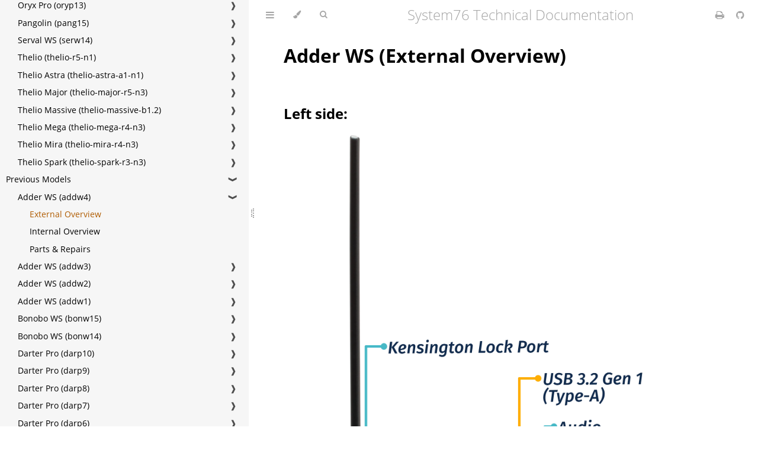

--- FILE ---
content_type: text/html; charset=utf-8
request_url: https://tech-docs.system76.com/models/addw4/external-overview.html
body_size: 3445
content:
<!DOCTYPE HTML>
<html lang="en" class="light sidebar-visible" dir="ltr">
    <head>
        <!-- Book generated using mdBook -->
        <meta charset="UTF-8">
        <title>External Overview - System76 Technical Documentation</title>


        <!-- Custom HTML head -->

        <meta name="description" content="">
        <meta name="viewport" content="width=device-width, initial-scale=1">
        <meta name="theme-color" content="#ffffff">

        <link rel="shortcut icon" href="../../favicon.png">
        <link rel="stylesheet" href="../../css/variables.css">
        <link rel="stylesheet" href="../../css/general.css">
        <link rel="stylesheet" href="../../css/chrome.css">
        <link rel="stylesheet" href="../../css/print.css" media="print">

        <!-- Fonts -->
        <link rel="stylesheet" href="../../FontAwesome/css/font-awesome.css">
        <link rel="stylesheet" href="../../fonts/fonts.css">

        <!-- Highlight.js Stylesheets -->
        <link rel="stylesheet" id="highlight-css" href="../../highlight.css">
        <link rel="stylesheet" id="tomorrow-night-css" href="../../tomorrow-night.css">
        <link rel="stylesheet" id="ayu-highlight-css" href="../../ayu-highlight.css">

        <!-- Custom theme stylesheets -->
        <link rel="stylesheet" href="../../theme/variables.css">


        <!-- Provide site root and default themes to javascript -->
        <script>
            const path_to_root = "../../";
            const default_light_theme = "light";
            const default_dark_theme = "navy";
            window.path_to_searchindex_js = "../../searchindex.js";
        </script>
        <!-- Start loading toc.js asap -->
        <script src="../../toc.js"></script>
    </head>
    <body>
    <div id="mdbook-help-container">
        <div id="mdbook-help-popup">
            <h2 class="mdbook-help-title">Keyboard shortcuts</h2>
            <div>
                <p>Press <kbd>←</kbd> or <kbd>→</kbd> to navigate between chapters</p>
                <p>Press <kbd>S</kbd> or <kbd>/</kbd> to search in the book</p>
                <p>Press <kbd>?</kbd> to show this help</p>
                <p>Press <kbd>Esc</kbd> to hide this help</p>
            </div>
        </div>
    </div>
    <div id="body-container">
        <!-- Work around some values being stored in localStorage wrapped in quotes -->
        <script>
            try {
                let theme = localStorage.getItem('mdbook-theme');
                let sidebar = localStorage.getItem('mdbook-sidebar');

                if (theme.startsWith('"') && theme.endsWith('"')) {
                    localStorage.setItem('mdbook-theme', theme.slice(1, theme.length - 1));
                }

                if (sidebar.startsWith('"') && sidebar.endsWith('"')) {
                    localStorage.setItem('mdbook-sidebar', sidebar.slice(1, sidebar.length - 1));
                }
            } catch (e) { }
        </script>

        <!-- Set the theme before any content is loaded, prevents flash -->
        <script>
            const default_theme = window.matchMedia("(prefers-color-scheme: dark)").matches ? default_dark_theme : default_light_theme;
            let theme;
            try { theme = localStorage.getItem('mdbook-theme'); } catch(e) { }
            if (theme === null || theme === undefined) { theme = default_theme; }
            const html = document.documentElement;
            html.classList.remove('light')
            html.classList.add(theme);
            html.classList.add("js");
        </script>

        <input type="checkbox" id="sidebar-toggle-anchor" class="hidden">

        <!-- Hide / unhide sidebar before it is displayed -->
        <script>
            let sidebar = null;
            const sidebar_toggle = document.getElementById("sidebar-toggle-anchor");
            if (document.body.clientWidth >= 1080) {
                try { sidebar = localStorage.getItem('mdbook-sidebar'); } catch(e) { }
                sidebar = sidebar || 'visible';
            } else {
                sidebar = 'hidden';
                sidebar_toggle.checked = false;
            }
            if (sidebar === 'visible') {
                sidebar_toggle.checked = true;
            } else {
                html.classList.remove('sidebar-visible');
            }
        </script>

        <nav id="sidebar" class="sidebar" aria-label="Table of contents">
            <!-- populated by js -->
            <mdbook-sidebar-scrollbox class="sidebar-scrollbox"></mdbook-sidebar-scrollbox>
            <noscript>
                <iframe class="sidebar-iframe-outer" src="../../toc.html"></iframe>
            </noscript>
            <div id="sidebar-resize-handle" class="sidebar-resize-handle">
                <div class="sidebar-resize-indicator"></div>
            </div>
        </nav>

        <div id="page-wrapper" class="page-wrapper">

            <div class="page">
                <div id="menu-bar-hover-placeholder"></div>
                <div id="menu-bar" class="menu-bar sticky">
                    <div class="left-buttons">
                        <label id="sidebar-toggle" class="icon-button" for="sidebar-toggle-anchor" title="Toggle Table of Contents" aria-label="Toggle Table of Contents" aria-controls="sidebar">
                            <i class="fa fa-bars"></i>
                        </label>
                        <button id="theme-toggle" class="icon-button" type="button" title="Change theme" aria-label="Change theme" aria-haspopup="true" aria-expanded="false" aria-controls="theme-list">
                            <i class="fa fa-paint-brush"></i>
                        </button>
                        <ul id="theme-list" class="theme-popup" aria-label="Themes" role="menu">
                            <li role="none"><button role="menuitem" class="theme" id="default_theme">Auto</button></li>
                            <li role="none"><button role="menuitem" class="theme" id="light">Light</button></li>
                            <li role="none"><button role="menuitem" class="theme" id="rust">Rust</button></li>
                            <li role="none"><button role="menuitem" class="theme" id="coal">Coal</button></li>
                            <li role="none"><button role="menuitem" class="theme" id="navy">Navy</button></li>
                            <li role="none"><button role="menuitem" class="theme" id="ayu">Ayu</button></li>
                        </ul>
                        <button id="search-toggle" class="icon-button" type="button" title="Search (`/`)" aria-label="Toggle Searchbar" aria-expanded="false" aria-keyshortcuts="/ s" aria-controls="searchbar">
                            <i class="fa fa-search"></i>
                        </button>
                    </div>

                    <h1 class="menu-title">System76 Technical Documentation</h1>

                    <div class="right-buttons">
                        <a href="../../print.html" title="Print this book" aria-label="Print this book">
                            <i id="print-button" class="fa fa-print"></i>
                        </a>
                        <a href="https://github.com/system76/tech-docs" title="Git repository" aria-label="Git repository">
                            <i id="git-repository-button" class="fa fa-github"></i>
                        </a>

                    </div>
                </div>

                <div id="search-wrapper" class="hidden">
                    <form id="searchbar-outer" class="searchbar-outer">
                        <div class="search-wrapper">
                            <input type="search" id="searchbar" name="searchbar" placeholder="Search this book ..." aria-controls="searchresults-outer" aria-describedby="searchresults-header">
                            <div class="spinner-wrapper">
                                <i class="fa fa-spinner fa-spin"></i>
                            </div>
                        </div>
                    </form>
                    <div id="searchresults-outer" class="searchresults-outer hidden">
                        <div id="searchresults-header" class="searchresults-header"></div>
                        <ul id="searchresults">
                        </ul>
                    </div>
                </div>

                <!-- Apply ARIA attributes after the sidebar and the sidebar toggle button are added to the DOM -->
                <script>
                    document.getElementById('sidebar-toggle').setAttribute('aria-expanded', sidebar === 'visible');
                    document.getElementById('sidebar').setAttribute('aria-hidden', sidebar !== 'visible');
                    Array.from(document.querySelectorAll('#sidebar a')).forEach(function(link) {
                        link.setAttribute('tabIndex', sidebar === 'visible' ? 0 : -1);
                    });
                </script>

                <div id="content" class="content">
                    <main>
                        <h1 id="adder-ws-external-overview"><a class="header" href="#adder-ws-external-overview">Adder WS (External Overview)</a></h1>
<h2 id="left-side"><a class="header" href="#left-side">Left side:</a></h2>
<p><img src="./img/ports-left.webp" alt="Left Ports" /></p>
<h2 id="right-side"><a class="header" href="#right-side">Right side:</a></h2>
<p><img src="./img/ports-right.webp" alt="Right Ports" /></p>
<h2 id="front-side"><a class="header" href="#front-side">Front side:</a></h2>
<p><img src="./img/ports-front.webp" alt="Front Ports" /></p>
<h2 id="back-side"><a class="header" href="#back-side">Back side:</a></h2>
<p><img src="./img/ports-back.webp" alt="Back Ports" /></p>
<h2 id="keyboard--touchpad"><a class="header" href="#keyboard--touchpad">Keyboard &amp; touchpad:</a></h2>
<p><img src="./img/keyboard-touchpad.webp" alt="Keyboard &amp; Touchpad" /></p>
<h2 id="lid"><a class="header" href="#lid">Lid:</a></h2>
<p><img src="./img/lid.webp" alt="Lid" /></p>
<h2 id="materials"><a class="header" href="#materials">Materials:</a></h2>
<div class="table-wrapper"><table><thead><tr><th>Part</th><th>Material</th><th>Part Number</th></tr></thead><tbody>
<tr><td>LCD back cover (lid)</td><td>Plastic</td><td>6-39-V3501-022</td></tr>
<tr><td>LCD front cover (bezel)</td><td>Plastic</td><td>6-39-V3501-012</td></tr>
<tr><td>Top case (palm rests/port covers)</td><td>Plastic</td><td>6-39-V3552-S12</td></tr>
<tr><td>Bottom panel</td><td>Plastic</td><td>6-39-V3503-012</td></tr>
</tbody></table>
</div>
<h2 id="led-indicators"><a class="header" href="#led-indicators">LED indicators</a></h2>
<p>The Adder WS has the following LED indicators:</p>
<div class="table-wrapper"><table><thead><tr><th>Icon</th><th>Color</th><th>Description</th></tr></thead><tbody>
<tr><td><img src="./img/led-power.png" alt="Power LED" /></td><td>Orange</td><td>Powered off, DC power plugged in</td></tr>
<tr><td></td><td>Green</td><td>Powered on</td></tr>
<tr><td></td><td>Blinking green</td><td>Sleeping (suspended)</td></tr>
<tr><td><img src="./img/led-battery.png" alt="Battery LED" /></td><td>Orange</td><td>Battery charging</td></tr>
<tr><td></td><td>Green</td><td>Battery fully charged</td></tr>
<tr><td></td><td>Blinking orange</td><td>Battery critically low</td></tr>
<tr><td><img src="./img/led-storage.png" alt="Storage LED" /></td><td>Green</td><td>Storage drive activity</td></tr>
</tbody></table>
</div>
<h2 id="keyboard-shortcuts"><a class="header" href="#keyboard-shortcuts">Keyboard Shortcuts</a></h2>
<p>The Adder WS has the following actions available using the Fn and Function keys:</p>
<div class="table-wrapper"><table><thead><tr><th>Key</th><th>Shortcut</th><th>Action</th></tr></thead><tbody>
<tr><td><img src="./img/fn-f1.png" alt="Fn-F1" /></td><td>Fn+F1</td><td>Toggle trackpad</td></tr>
<tr><td><img src="./img/fn-f2.png" alt="Fn-F2" /></td><td>Fn+F2</td><td>Mute/unmute microphone</td></tr>
<tr><td><img src="./img/fn-f3.png" alt="Fn-F3" /></td><td>Fn+F3</td><td>Mute/unmute speakers</td></tr>
<tr><td><img src="./img/fn-f5.png" alt="Fn-F5" /></td><td>Fn+F5</td><td>Volume down</td></tr>
<tr><td><img src="./img/fn-f6.png" alt="Fn-F6" /></td><td>Fn+F6</td><td>Volume up</td></tr>
<tr><td><img src="./img/fn-f7.png" alt="Fn-F7" /></td><td>Fn+F7</td><td>Toggle displays</td></tr>
<tr><td><img src="./img/fn-f8.png" alt="Fn-F8" /></td><td>Fn+F8</td><td>Screen brightness down</td></tr>
<tr><td><img src="./img/fn-f9.png" alt="Fn-F9" /></td><td>Fn+F9</td><td>Screen brightness up</td></tr>
<tr><td><img src="./img/fn-f10.png" alt="Fn-F10" /></td><td>Fn+F10</td><td>Toggle webcam</td></tr>
<tr><td><img src="./img/fn-f11.png" alt="Fn-F11" /></td><td>Fn+F11</td><td>Toggle airplane mode</td></tr>
<tr><td><img src="./img/fn-f12.png" alt="Fn-F12" /></td><td>Fn+F12</td><td>Suspend</td></tr>
<tr><td><img src="./img/fn-dia.jpg" alt="Fn-F12" /></td><td>Fn+`</td><td>Play/Pause</td></tr>
<tr><td><img src="./img/fn-star.png" alt="Fn-*" /></td><td>Fn+*</td><td>Toggle keyboard backlight</td></tr>
<tr><td><img src="./img/fn-slash.png" alt="Fn-/" /></td><td>Fn+/</td><td>Cycle keyboard color</td></tr>
<tr><td><img src="./img/fn-minus.png" alt="Fn--" /></td><td>Fn+-</td><td>Decrease keyboard brightness</td></tr>
<tr><td><img src="./img/fn-plus.png" alt="Fn-+" /></td><td>Fn++</td><td>Increase keyboard brightness</td></tr>
<tr><td>1</td><td>Fn+1</td><td>Toggle fan between max/automatic</td></tr>
</tbody></table>
</div>
                    </main>

                    <nav class="nav-wrapper" aria-label="Page navigation">
                        <!-- Mobile navigation buttons -->
                            <a rel="prev" href="../../models/addw4/README.html" class="mobile-nav-chapters previous" title="Previous chapter" aria-label="Previous chapter" aria-keyshortcuts="Left">
                                <i class="fa fa-angle-left"></i>
                            </a>

                            <a rel="next prefetch" href="../../models/addw4/internal-overview.html" class="mobile-nav-chapters next" title="Next chapter" aria-label="Next chapter" aria-keyshortcuts="Right">
                                <i class="fa fa-angle-right"></i>
                            </a>

                        <div style="clear: both"></div>
                    </nav>
                </div>
            </div>

            <nav class="nav-wide-wrapper" aria-label="Page navigation">
                    <a rel="prev" href="../../models/addw4/README.html" class="nav-chapters previous" title="Previous chapter" aria-label="Previous chapter" aria-keyshortcuts="Left">
                        <i class="fa fa-angle-left"></i>
                    </a>

                    <a rel="next prefetch" href="../../models/addw4/internal-overview.html" class="nav-chapters next" title="Next chapter" aria-label="Next chapter" aria-keyshortcuts="Right">
                        <i class="fa fa-angle-right"></i>
                    </a>
            </nav>

        </div>




        <script>
            window.playground_copyable = true;
        </script>


        <script src="../../elasticlunr.min.js"></script>
        <script src="../../mark.min.js"></script>
        <script src="../../searcher.js"></script>

        <script src="../../clipboard.min.js"></script>
        <script src="../../highlight.js"></script>
        <script src="../../book.js"></script>

        <!-- Custom JS scripts -->



    </div>
    </body>
</html>


--- FILE ---
content_type: text/css; charset=utf-8
request_url: https://tech-docs.system76.com/theme/variables.css
body_size: -348
content:
:root {
    --sidebar-width: 420px;
}

.light {
    --sidebar-bg: #f6f6f6;

    --sidebar-active: #af5c02;

    --scrollbar: #a6a6a6;

    --icons: #a6a6a6;
    --icons-hover: #404040;

    --links: #af5c02;
}

@media (prefers-color-scheme: dark) {
    .light.no-js {
      --sidebar-active: #faa41a;

      --links: #faa41a;
    }
}


--- FILE ---
content_type: application/javascript; charset=utf-8
request_url: https://tech-docs.system76.com/toc.js
body_size: 3166
content:
// Populate the sidebar
//
// This is a script, and not included directly in the page, to control the total size of the book.
// The TOC contains an entry for each page, so if each page includes a copy of the TOC,
// the total size of the page becomes O(n**2).
class MDBookSidebarScrollbox extends HTMLElement {
    constructor() {
        super();
    }
    connectedCallback() {
        this.innerHTML = '<ol class="chapter"><li class="chapter-item expanded "><a href="README.html">Current Models</a><a class="toggle"><div>❱</div></a></li><li><ol class="section"><li class="chapter-item "><a href="models/addw5/README.html">Adder WS (addw5)</a><a class="toggle"><div>❱</div></a></li><li><ol class="section"><li class="chapter-item "><a href="models/addw5/external-overview.html">External Overview</a></li><li class="chapter-item "><a href="models/addw5/internal-overview.html">Internal Overview</a></li><li class="chapter-item "><a href="models/addw5/repairs.html">Parts &amp; Repairs</a></li></ol></li><li class="chapter-item "><a href="models/bonw16/README.html">Bonobo WS (bonw16)</a><a class="toggle"><div>❱</div></a></li><li><ol class="section"><li class="chapter-item "><a href="models/bonw16/external-overview.html">External Overview</a></li><li class="chapter-item "><a href="models/bonw16/internal-overview.html">Internal Overview</a></li><li class="chapter-item "><a href="models/bonw16/repairs.html">Parts &amp; Repairs</a></li></ol></li><li class="chapter-item "><a href="models/darp11/README.html">Darter Pro (darp11)</a><a class="toggle"><div>❱</div></a></li><li><ol class="section"><li class="chapter-item "><a href="models/darp11/external-overview.html">External Overview</a></li><li class="chapter-item "><a href="models/darp11/internal-overview.html">Internal Overview</a></li><li class="chapter-item "><a href="models/darp11/repairs.html">Parts &amp; Repairs</a></li></ol></li><li class="chapter-item "><a href="models/elan1-r3/README.html">Eland 1U (elan1-r3)</a></li><li class="chapter-item "><a href="models/elap2-r3/README.html">Eland Pro 2U (elap2-r3)</a></li><li class="chapter-item "><a href="models/galp7/README.html">Galago Pro (galp7)</a><a class="toggle"><div>❱</div></a></li><li><ol class="section"><li class="chapter-item "><a href="models/galp7/external-overview.html">External Overview</a></li><li class="chapter-item "><a href="models/galp7/internal-overview.html">Internal Overview</a></li><li class="chapter-item "><a href="models/galp7/repairs.html">Parts &amp; Repairs</a></li></ol></li><li class="chapter-item "><a href="models/gaze20/README.html">Gazelle (gaze20)</a><a class="toggle"><div>❱</div></a></li><li><ol class="section"><li class="chapter-item "><a href="models/gaze20/external-overview.html">External Overview</a></li><li class="chapter-item "><a href="models/gaze20/internal-overview.html">Internal Overview</a></li><li class="chapter-item "><a href="models/gaze20/repairs.html">Parts &amp; Repairs</a></li></ol></li><li class="chapter-item "><a href="models/ibep2-b1/README.html">Ibex Pro 2U (ibep2-b1)</a></li><li class="chapter-item "><a href="models/ibep2-r1/README.html">Ibex Pro 2U (ibep2-r1)</a></li><li class="chapter-item "><a href="models/jacp1-b2/README.html">Jackal Pro 1U (jacp1-b2)</a></li><li class="chapter-item "><a href="models/jacp2-b2/README.html">Jackal Pro 2U (jacp2-b2)</a></li><li class="chapter-item "><a href="models/kudu6/README.html">Kudu (kudu6)</a><a class="toggle"><div>❱</div></a></li><li><ol class="section"><li class="chapter-item "><a href="models/kudu6/external-overview.html">External Overview</a></li><li class="chapter-item "><a href="models/kudu6/internal-overview.html">Internal Overview</a></li><li class="chapter-item "><a href="models/kudu6/repairs.html">Parts &amp; Repairs</a></li></ol></li><li class="chapter-item "><a href="models/launch_3/README.html">Launch (launch_3)</a><a class="toggle"><div>❱</div></a></li><li><ol class="section"><li class="chapter-item "><a href="models/launch_3/external-overview.html">External Overview</a></li><li class="chapter-item "><a href="models/launch_3/repairs.html">Customization &amp; Repairs</a></li></ol></li><li class="chapter-item "><a href="models/launch_heavy_3/README.html">Launch Heavy (launch_heavy_3)</a><a class="toggle"><div>❱</div></a></li><li><ol class="section"><li class="chapter-item "><a href="models/launch_heavy_3/external-overview.html">External Overview</a></li><li class="chapter-item "><a href="models/launch_heavy_3/repairs.html">Customization &amp; Repairs</a></li></ol></li><li class="chapter-item "><a href="models/launch_lite_1/README.html">Launch Lite (launch_lite_1)</a><a class="toggle"><div>❱</div></a></li><li><ol class="section"><li class="chapter-item "><a href="models/launch_lite_1/external-overview.html">External Overview</a></li><li class="chapter-item "><a href="models/launch_lite_1/repairs.html">Customization &amp; Repairs</a></li></ol></li><li class="chapter-item "><a href="models/lemp13/README.html">Lemur Pro (lemp13)</a><a class="toggle"><div>❱</div></a></li><li><ol class="section"><li class="chapter-item "><a href="models/lemp13/external-overview.html">External Overview</a></li><li class="chapter-item "><a href="models/lemp13/internal-overview.html">Internal Overview</a></li><li class="chapter-item "><a href="models/lemp13/repairs.html">Parts &amp; Repairs</a></li></ol></li><li class="chapter-item "><a href="models/meer10/README.html">Meerkat (meer10)</a><a class="toggle"><div>❱</div></a></li><li><ol class="section"><li class="chapter-item "><a href="models/meer10/repairs.html">Parts &amp; Repairs</a></li></ol></li><li class="chapter-item "><a href="models/nebula19-1/README.html">nebula19 (nebula19-1)</a><a class="toggle"><div>❱</div></a></li><li><ol class="section"><li class="chapter-item "><a href="models/nebula19-1/external-overview.html">External Overview</a></li><li class="chapter-item "><a href="models/nebula19-1/assembly.html">Parts &amp; Assembly</a></li></ol></li><li class="chapter-item "><a href="models/nebula40-3/README.html">nebula40 (nebula40-3)</a><a class="toggle"><div>❱</div></a></li><li><ol class="section"><li class="chapter-item "><a href="models/nebula40-3/external-overview.html">External Overview</a></li><li class="chapter-item "><a href="models/nebula40-3/assembly.html">Parts &amp; Assembly</a></li></ol></li><li class="chapter-item "><a href="models/nebula49-1/README.html">nebula49 (nebula49-1)</a><a class="toggle"><div>❱</div></a></li><li><ol class="section"><li class="chapter-item "><a href="models/nebula49-1/external-overview.html">External Overview</a></li><li class="chapter-item "><a href="models/nebula49-1/assembly.html">Parts &amp; Assembly</a></li></ol></li><li class="chapter-item "><a href="models/oryp13/README.html">Oryx Pro (oryp13)</a><a class="toggle"><div>❱</div></a></li><li><ol class="section"><li class="chapter-item "><a href="models/oryp13/external-overview.html">External Overview</a></li><li class="chapter-item "><a href="models/oryp13/internal-overview.html">Internal Overview</a></li><li class="chapter-item "><a href="models/oryp13/repairs.html">Parts &amp; Repairs</a></li></ol></li><li class="chapter-item "><a href="models/pang15/README.html">Pangolin (pang15)</a><a class="toggle"><div>❱</div></a></li><li><ol class="section"><li class="chapter-item "><a href="models/pang15/external-overview.html">External Overview</a></li><li class="chapter-item "><a href="models/pang15/internal-overview.html">Internal Overview</a></li><li class="chapter-item "><a href="models/pang15/repairs.html">Parts &amp; Repairs</a></li></ol></li><li class="chapter-item "><a href="models/serw14/README.html">Serval WS (serw14)</a><a class="toggle"><div>❱</div></a></li><li><ol class="section"><li class="chapter-item "><a href="models/serw14/external-overview.html">External Overview</a></li><li class="chapter-item "><a href="models/serw14/internal-overview.html">Internal Overview</a></li><li class="chapter-item "><a href="models/serw14/repairs.html">Parts &amp; Repairs</a></li></ol></li><li class="chapter-item "><a href="models/thelio-r5-n1/README.html">Thelio (thelio-r5-n1)</a><a class="toggle"><div>❱</div></a></li><li><ol class="section"><li class="chapter-item "><a href="models/thelio-r5-n1/repairs.html">Parts &amp; Repairs</a></li></ol></li><li class="chapter-item "><a href="models/thelio-astra-a1-n1/README.html">Thelio Astra (thelio-astra-a1-n1)</a><a class="toggle"><div>❱</div></a></li><li><ol class="section"><li class="chapter-item "><a href="models/thelio-astra-a1-n1/external-overview.html">External Overview</a></li><li class="chapter-item "><a href="models/thelio-astra-a1-n1/internal-overview.html">Internal Overview</a></li><li class="chapter-item "><a href="models/thelio-astra-a1-n1/repairs.html">Parts &amp; Repairs</a></li><li class="chapter-item "><a href="models/thelio-astra-a1-n1/ubuntu-24.04.html">Ubuntu 24.04 LTS Setup</a></li><li class="chapter-item "><a href="models/thelio-astra-a1-n1/ubuntu-20.04.html">Ubuntu 20.04 LTS Setup</a></li></ol></li><li class="chapter-item "><a href="models/thelio-major-r5-n3/README.html">Thelio Major (thelio-major-r5-n3)</a><a class="toggle"><div>❱</div></a></li><li><ol class="section"><li class="chapter-item "><a href="models/thelio-major-r5-n3/external-overview.html">External Overview</a></li><li class="chapter-item "><a href="models/thelio-major-r5-n3/internal-overview.html">Internal Overview</a></li><li class="chapter-item "><a href="models/thelio-major-r5-n3/repairs.html">Parts &amp; Repairs</a></li></ol></li><li class="chapter-item "><a href="models/thelio-massive-b1.2/README.html">Thelio Massive (thelio-massive-b1.2)</a><a class="toggle"><div>❱</div></a></li><li><ol class="section"><li class="chapter-item "><a href="models/thelio-massive-b1.2/external-overview.html">External Overview</a></li><li class="chapter-item "><a href="models/thelio-massive-b1.2/internal-overview.html">Internal Overview</a></li><li class="chapter-item "><a href="models/thelio-massive-b1.2/repairs.html">Parts &amp; Repairs</a></li></ol></li><li class="chapter-item "><a href="models/thelio-mega-r4-n3/README.html">Thelio Mega (thelio-mega-r4-n3)</a><a class="toggle"><div>❱</div></a></li><li><ol class="section"><li class="chapter-item "><a href="models/thelio-mega-r4-n3/external-overview.html">External Overview</a></li><li class="chapter-item "><a href="models/thelio-mega-r4-n3/internal-overview.html">Internal Overview</a></li><li class="chapter-item "><a href="models/thelio-mega-r4-n3/repairs.html">Parts &amp; Repairs</a></li></ol></li><li class="chapter-item "><a href="models/thelio-mira-r4-n3/README.html">Thelio Mira (thelio-mira-r4-n3)</a><a class="toggle"><div>❱</div></a></li><li><ol class="section"><li class="chapter-item "><a href="models/thelio-mira-r4-n3/repairs.html">Parts &amp; Repairs</a></li></ol></li><li class="chapter-item "><a href="models/thelio-spark-r3-n3/README.html">Thelio Spark (thelio-spark-r3-n3)</a><a class="toggle"><div>❱</div></a></li><li><ol class="section"><li class="chapter-item "><a href="models/thelio-spark-r3-n3/repairs.html">Parts &amp; Repairs</a></li></ol></li></ol></li><li class="chapter-item expanded "><a href="archive.html">Previous Models</a><a class="toggle"><div>❱</div></a></li><li><ol class="section"><li class="chapter-item "><a href="models/addw4/README.html">Adder WS (addw4)</a><a class="toggle"><div>❱</div></a></li><li><ol class="section"><li class="chapter-item "><a href="models/addw4/external-overview.html">External Overview</a></li><li class="chapter-item "><a href="models/addw4/internal-overview.html">Internal Overview</a></li><li class="chapter-item "><a href="models/addw4/repairs.html">Parts &amp; Repairs</a></li></ol></li><li class="chapter-item "><a href="models/addw3/README.html">Adder WS (addw3)</a><a class="toggle"><div>❱</div></a></li><li><ol class="section"><li class="chapter-item "><a href="models/addw3/external-overview.html">External Overview</a></li><li class="chapter-item "><a href="models/addw3/internal-overview.html">Internal Overview</a></li><li class="chapter-item "><a href="models/addw3/repairs.html">Parts &amp; Repairs</a></li></ol></li><li class="chapter-item "><a href="models/addw2/README.html">Adder WS (addw2)</a><a class="toggle"><div>❱</div></a></li><li><ol class="section"><li class="chapter-item "><a href="models/addw2/external-overview.html">External Overview</a></li><li class="chapter-item "><a href="models/addw2/internal-overview.html">Internal Overview</a></li><li class="chapter-item "><a href="models/addw2/repairs.html">Parts &amp; Repairs</a></li></ol></li><li class="chapter-item "><a href="models/addw1/README.html">Adder WS (addw1)</a><a class="toggle"><div>❱</div></a></li><li><ol class="section"><li class="chapter-item "><a href="models/addw1/external-overview.html">External Overview</a></li><li class="chapter-item "><a href="models/addw1/internal-overview.html">Internal Overview</a></li><li class="chapter-item "><a href="models/addw1/repairs.html">Parts &amp; Repairs</a></li><li class="chapter-item "><a href="models/addw1/setup-specs.html">UEFI Setup &amp; Specs</a></li></ol></li><li class="chapter-item "><a href="models/bonw15/README.html">Bonobo WS (bonw15)</a><a class="toggle"><div>❱</div></a></li><li><ol class="section"><li class="chapter-item "><a href="models/bonw15/external-overview.html">External Overview</a></li><li class="chapter-item "><a href="models/bonw15/internal-overview.html">Internal Overview</a></li><li class="chapter-item "><a href="models/bonw15/repairs.html">Parts &amp; Repairs</a></li></ol></li><li class="chapter-item "><a href="models/bonw14/README.html">Bonobo WS (bonw14)</a><a class="toggle"><div>❱</div></a></li><li><ol class="section"><li class="chapter-item "><a href="models/bonw14/external-overview.html">External Overview</a></li><li class="chapter-item "><a href="models/bonw14/internal-overview.html">Internal Overview</a></li><li class="chapter-item "><a href="models/bonw14/repairs.html">Parts &amp; Repairs</a></li></ol></li><li class="chapter-item "><a href="models/darp10/README.html">Darter Pro (darp10)</a><a class="toggle"><div>❱</div></a></li><li><ol class="section"><li class="chapter-item "><a href="models/darp10/external-overview.html">External Overview</a></li><li class="chapter-item "><a href="models/darp10/internal-overview.html">Internal Overview</a></li><li class="chapter-item "><a href="models/darp10/repairs.html">Parts &amp; Repairs</a></li></ol></li><li class="chapter-item "><a href="models/darp9/README.html">Darter Pro (darp9)</a><a class="toggle"><div>❱</div></a></li><li><ol class="section"><li class="chapter-item "><a href="models/darp9/external-overview.html">External Overview</a></li><li class="chapter-item "><a href="models/darp9/internal-overview.html">Internal Overview</a></li><li class="chapter-item "><a href="models/darp9/repairs.html">Parts &amp; Repairs</a></li></ol></li><li class="chapter-item "><a href="models/darp8/README.html">Darter Pro (darp8)</a><a class="toggle"><div>❱</div></a></li><li><ol class="section"><li class="chapter-item "><a href="models/darp8/external-overview.html">External Overview</a></li><li class="chapter-item "><a href="models/darp8/internal-overview.html">Internal Overview</a></li><li class="chapter-item "><a href="models/darp8/repairs.html">Parts &amp; Repairs</a></li></ol></li><li class="chapter-item "><a href="models/darp7/README.html">Darter Pro (darp7)</a><a class="toggle"><div>❱</div></a></li><li><ol class="section"><li class="chapter-item "><a href="models/darp7/external-overview.html">External Overview</a></li><li class="chapter-item "><a href="models/darp7/internal-overview.html">Internal Overview</a></li><li class="chapter-item "><a href="models/darp7/repairs.html">Parts &amp; Repairs</a></li></ol></li><li class="chapter-item "><a href="models/darp6/README.html">Darter Pro (darp6)</a><a class="toggle"><div>❱</div></a></li><li><ol class="section"><li class="chapter-item "><a href="models/darp6/external-overview.html">External Overview</a></li><li class="chapter-item "><a href="models/darp6/internal-overview.html">Internal Overview</a></li><li class="chapter-item "><a href="models/darp6/repairs.html">Parts &amp; Repairs</a></li></ol></li><li class="chapter-item "><a href="models/elan1-r2/README.html">Eland 1U (elan1-r2)</a></li><li class="chapter-item "><a href="models/elan1-r1/README.html">Eland 1U (elan1-r1)</a></li><li class="chapter-item "><a href="models/elap1-r2/README.html">Eland Pro 1U (elap1-r2)</a></li><li class="chapter-item "><a href="models/elap1-r1/README.html">Eland Pro 1U (elap1-r1)</a></li><li class="chapter-item "><a href="models/elap2-r2/README.html">Eland Pro 2U (elap2-r2)</a></li><li class="chapter-item "><a href="models/elap2-r1/README.html">Eland Pro 2U (elap2-r1)</a></li><li class="chapter-item "><a href="models/galp6/README.html">Galago Pro (galp6)</a><a class="toggle"><div>❱</div></a></li><li><ol class="section"><li class="chapter-item "><a href="models/galp6/external-overview.html">External Overview</a></li><li class="chapter-item "><a href="models/galp6/internal-overview.html">Internal Overview</a></li><li class="chapter-item "><a href="models/galp6/repairs.html">Parts &amp; Repairs</a></li></ol></li><li class="chapter-item "><a href="models/galp5/README.html">Galago Pro (galp5)</a><a class="toggle"><div>❱</div></a></li><li><ol class="section"><li class="chapter-item "><a href="models/galp5/external-overview.html">External Overview</a></li><li class="chapter-item "><a href="models/galp5/internal-overview.html">Internal Overview</a></li><li class="chapter-item "><a href="models/galp5/repairs.html">Parts &amp; Repairs</a></li></ol></li><li class="chapter-item "><a href="models/galp4/README.html">Galago Pro (galp4)</a><a class="toggle"><div>❱</div></a></li><li><ol class="section"><li class="chapter-item "><a href="models/galp4/external-overview.html">External Overview</a></li><li class="chapter-item "><a href="models/galp4/internal-overview.html">Internal Overview</a></li><li class="chapter-item "><a href="models/galp4/repairs.html">Parts &amp; Repairs</a></li></ol></li><li class="chapter-item "><a href="models/gaze18/README.html">Gazelle (gaze18)</a><a class="toggle"><div>❱</div></a></li><li><ol class="section"><li class="chapter-item "><a href="models/gaze18/external-overview.html">External Overview</a></li><li class="chapter-item "><a href="models/gaze18/internal-overview.html">Internal Overview</a></li><li class="chapter-item "><a href="models/gaze18/repairs.html">Parts &amp; Repairs</a></li></ol></li><li class="chapter-item "><a href="models/gaze17/README.html">Gazelle (gaze17)</a><a class="toggle"><div>❱</div></a></li><li><ol class="section"><li class="chapter-item "><a href="models/gaze17/external-overview.html">External Overview</a></li><li class="chapter-item "><a href="models/gaze17/internal-overview.html">Internal Overview</a></li><li class="chapter-item "><a href="models/gaze17/repairs.html">Parts &amp; Repairs</a></li></ol></li><li class="chapter-item "><a href="models/gaze16/README.html">Gazelle (gaze16)</a><a class="toggle"><div>❱</div></a></li><li><ol class="section"><li class="chapter-item "><a href="models/gaze16/external-overview.html">External Overview</a></li><li class="chapter-item "><a href="models/gaze16/internal-overview.html">Internal Overview</a></li><li class="chapter-item "><a href="models/gaze16/repairs.html">Parts &amp; Repairs</a></li></ol></li><li class="chapter-item "><a href="models/gaze15/README.html">Gazelle (gaze15)</a><a class="toggle"><div>❱</div></a></li><li><ol class="section"><li class="chapter-item "><a href="models/gaze15/external-overview.html">External Overview</a></li><li class="chapter-item "><a href="models/gaze15/internal-overview.html">Internal Overview</a></li><li class="chapter-item "><a href="models/gaze15/repairs.html">Parts &amp; Repairs</a></li></ol></li><li class="chapter-item "><a href="models/jacp1-b1/README.html">Jackal Pro 1U (jacp1-b1)</a></li><li class="chapter-item "><a href="models/jacp2-b1/README.html">Jackal Pro 2U (jacp2-b1)</a></li><li class="chapter-item "><a href="models/launch_2/README.html">Launch (launch_2)</a><a class="toggle"><div>❱</div></a></li><li><ol class="section"><li class="chapter-item "><a href="models/launch_2/external-overview.html">External Overview</a></li><li class="chapter-item "><a href="models/launch_2/repairs.html">Customization &amp; Repairs</a></li></ol></li><li class="chapter-item "><a href="models/launch_1/README.html">Launch (launch_1)</a><a class="toggle"><div>❱</div></a></li><li><ol class="section"><li class="chapter-item "><a href="models/launch_1/external-overview.html">External Overview</a></li><li class="chapter-item "><a href="models/launch_1/repairs.html">Customization &amp; Repairs</a></li></ol></li><li class="chapter-item "><a href="models/launch_heavy_1/README.html">Launch Heavy (launch_heavy_1)</a><a class="toggle"><div>❱</div></a></li><li><ol class="section"><li class="chapter-item "><a href="models/launch_heavy_1/external-overview.html">External Overview</a></li><li class="chapter-item "><a href="models/launch_heavy_1/repairs.html">Customization &amp; Repairs</a></li></ol></li><li class="chapter-item "><a href="models/lemp12/README.html">Lemur Pro (lemp12)</a><a class="toggle"><div>❱</div></a></li><li><ol class="section"><li class="chapter-item "><a href="models/lemp12/external-overview.html">External Overview</a></li><li class="chapter-item "><a href="models/lemp12/internal-overview.html">Internal Overview</a></li><li class="chapter-item "><a href="models/lemp12/repairs.html">Parts &amp; Repairs</a></li></ol></li><li class="chapter-item "><a href="models/lemp11/README.html">Lemur Pro (lemp11)</a><a class="toggle"><div>❱</div></a></li><li><ol class="section"><li class="chapter-item "><a href="models/lemp11/external-overview.html">External Overview</a></li><li class="chapter-item "><a href="models/lemp11/internal-overview.html">Internal Overview</a></li><li class="chapter-item "><a href="models/lemp11/repairs.html">Parts &amp; Repairs</a></li></ol></li><li class="chapter-item "><a href="models/lemp10/README.html">Lemur Pro (lemp10)</a><a class="toggle"><div>❱</div></a></li><li><ol class="section"><li class="chapter-item "><a href="models/lemp10/external-overview.html">External Overview</a></li><li class="chapter-item "><a href="models/lemp10/internal-overview.html">Internal Overview</a></li><li class="chapter-item "><a href="models/lemp10/repairs.html">Parts &amp; Repairs</a></li></ol></li><li class="chapter-item "><a href="models/lemp9/README.html">Lemur Pro (lemp9)</a><a class="toggle"><div>❱</div></a></li><li><ol class="section"><li class="chapter-item "><a href="models/lemp9/external-overview.html">External Overview</a></li><li class="chapter-item "><a href="models/lemp9/internal-overview.html">Internal Overview</a></li><li class="chapter-item "><a href="models/lemp9/repairs.html">Parts &amp; Repairs</a></li></ol></li><li class="chapter-item "><a href="models/meer9/README.html">Meerkat (meer9)</a><a class="toggle"><div>❱</div></a></li><li><ol class="section"><li class="chapter-item "><a href="models/meer9/external-overview.html">External Overview</a></li><li class="chapter-item "><a href="models/meer9/internal-overview.html">Internal Overview</a></li><li class="chapter-item "><a href="models/meer9/repairs.html">Parts &amp; Repairs</a></li></ol></li><li class="chapter-item "><a href="models/meer8/README.html">Meerkat (meer8)</a><a class="toggle"><div>❱</div></a></li><li><ol class="section"><li class="chapter-item "><a href="models/meer8/external-overview.html">External Overview</a></li><li class="chapter-item "><a href="models/meer8/internal-overview.html">Internal Overview</a></li><li class="chapter-item "><a href="models/meer8/repairs.html">Parts &amp; Repairs</a></li></ol></li><li class="chapter-item "><a href="models/meer7/README.html">Meerkat (meer7)</a><a class="toggle"><div>❱</div></a></li><li><ol class="section"><li class="chapter-item "><a href="models/meer7/external-overview.html">External Overview</a></li><li class="chapter-item "><a href="models/meer7/internal-overview.html">Internal Overview</a></li><li class="chapter-item "><a href="models/meer7/repairs.html">Parts &amp; Repairs</a></li></ol></li><li class="chapter-item "><a href="models/meer6/README.html">Meerkat (meer6)</a><a class="toggle"><div>❱</div></a></li><li><ol class="section"><li class="chapter-item "><a href="models/meer6/external-overview.html">External Overview</a></li><li class="chapter-item "><a href="models/meer6/internal-overview.html">Internal Overview</a></li><li class="chapter-item "><a href="models/meer6/repairs.html">Parts &amp; Repairs</a></li></ol></li><li class="chapter-item "><a href="models/meer5/README.html">Meerkat (meer5)</a><a class="toggle"><div>❱</div></a></li><li><ol class="section"><li class="chapter-item "><a href="models/meer5/external-overview.html">External Overview</a></li><li class="chapter-item "><a href="models/meer5/internal-overview.html">Internal Overview</a></li><li class="chapter-item "><a href="models/meer5/repairs.html">Parts &amp; Repairs</a></li></ol></li><li class="chapter-item "><a href="models/nebula36-1/README.html">nebula36 (nebula36-1)</a><a class="toggle"><div>❱</div></a></li><li><ol class="section"><li class="chapter-item "><a href="models/nebula36-1/external-overview.html">External Overview</a></li><li class="chapter-item "><a href="models/nebula36-1/assembly.html">Parts &amp; Assembly</a></li></ol></li><li class="chapter-item "><a href="models/oryp12/README.html">Oryx Pro (oryp12)</a><a class="toggle"><div>❱</div></a></li><li><ol class="section"><li class="chapter-item "><a href="models/oryp12/external-overview.html">External Overview</a></li><li class="chapter-item "><a href="models/oryp12/internal-overview.html">Internal Overview</a></li><li class="chapter-item "><a href="models/oryp12/repairs.html">Parts &amp; Repairs</a></li></ol></li><li class="chapter-item "><a href="models/oryp11/README.html">Oryx Pro (oryp11)</a><a class="toggle"><div>❱</div></a></li><li><ol class="section"><li class="chapter-item "><a href="models/oryp11/external-overview.html">External Overview</a></li><li class="chapter-item "><a href="models/oryp11/internal-overview.html">Internal Overview</a></li><li class="chapter-item "><a href="models/oryp11/repairs.html">Parts &amp; Repairs</a></li></ol></li><li class="chapter-item "><a href="models/oryp10/README.html">Oryx Pro (oryp10)</a><a class="toggle"><div>❱</div></a></li><li><ol class="section"><li class="chapter-item "><a href="models/oryp10/external-overview.html">External Overview</a></li><li class="chapter-item "><a href="models/oryp10/internal-overview.html">Internal Overview</a></li><li class="chapter-item "><a href="models/oryp10/repairs.html">Parts &amp; Repairs</a></li></ol></li><li class="chapter-item "><a href="models/oryp9/README.html">Oryx Pro (oryp9)</a><a class="toggle"><div>❱</div></a></li><li><ol class="section"><li class="chapter-item "><a href="models/oryp9/external-overview.html">External Overview</a></li><li class="chapter-item "><a href="models/oryp9/internal-overview.html">Internal Overview</a></li><li class="chapter-item "><a href="models/oryp9/repairs.html">Parts &amp; Repairs</a></li></ol></li><li class="chapter-item "><a href="models/oryp8/README.html">Oryx Pro (oryp8)</a><a class="toggle"><div>❱</div></a></li><li><ol class="section"><li class="chapter-item "><a href="models/oryp8/external-overview.html">External Overview</a></li><li class="chapter-item "><a href="models/oryp8/internal-overview.html">Internal Overview</a></li><li class="chapter-item "><a href="models/oryp8/repairs.html">Parts &amp; Repairs</a></li></ol></li><li class="chapter-item "><a href="models/oryp7/README.html">Oryx Pro (oryp7)</a><a class="toggle"><div>❱</div></a></li><li><ol class="section"><li class="chapter-item "><a href="models/oryp7/external-overview.html">External Overview</a></li><li class="chapter-item "><a href="models/oryp7/internal-overview.html">Internal Overview</a></li><li class="chapter-item "><a href="models/oryp7/repairs.html">Parts &amp; Repairs</a></li></ol></li><li class="chapter-item "><a href="models/oryp6/README.html">Oryx Pro (oryp6)</a><a class="toggle"><div>❱</div></a></li><li><ol class="section"><li class="chapter-item "><a href="models/oryp6/external-overview.html">External Overview</a></li><li class="chapter-item "><a href="models/oryp6/internal-overview.html">Internal Overview</a></li><li class="chapter-item "><a href="models/oryp6/repairs.html">Parts &amp; Repairs</a></li></ol></li><li class="chapter-item "><a href="models/pang14/README.html">Pangolin (pang14)</a><a class="toggle"><div>❱</div></a></li><li><ol class="section"><li class="chapter-item "><a href="models/pang14/external-overview.html">External Overview</a></li><li class="chapter-item "><a href="models/pang14/internal-overview.html">Internal Overview</a></li><li class="chapter-item "><a href="models/pang14/repairs.html">Parts &amp; Repairs</a></li></ol></li><li class="chapter-item "><a href="models/pang13/README.html">Pangolin (pang13)</a><a class="toggle"><div>❱</div></a></li><li><ol class="section"><li class="chapter-item "><a href="models/pang13/external-overview.html">External Overview</a></li><li class="chapter-item "><a href="models/pang13/internal-overview.html">Internal Overview</a></li><li class="chapter-item "><a href="models/pang13/repairs.html">Parts &amp; Repairs</a></li></ol></li><li class="chapter-item "><a href="models/pang12/README.html">Pangolin (pang12)</a><a class="toggle"><div>❱</div></a></li><li><ol class="section"><li class="chapter-item "><a href="models/pang12/external-overview.html">External Overview</a></li><li class="chapter-item "><a href="models/pang12/internal-overview.html">Internal Overview</a></li><li class="chapter-item "><a href="models/pang12/repairs.html">Parts &amp; Repairs</a></li></ol></li><li class="chapter-item "><a href="models/pang11/README.html">Pangolin (pang11)</a><a class="toggle"><div>❱</div></a></li><li><ol class="section"><li class="chapter-item "><a href="models/pang11/external-overview.html">External Overview</a></li><li class="chapter-item "><a href="models/pang11/internal-overview.html">Internal Overview</a></li><li class="chapter-item "><a href="models/pang11/repairs.html">Parts &amp; Repairs</a></li></ol></li><li class="chapter-item "><a href="models/pang10/README.html">Pangolin (pang10)</a><a class="toggle"><div>❱</div></a></li><li><ol class="section"><li class="chapter-item "><a href="models/pang10/external-overview.html">External Overview</a></li><li class="chapter-item "><a href="models/pang10/internal-overview.html">Internal Overview</a></li><li class="chapter-item "><a href="models/pang10/repairs.html">Parts &amp; Repairs</a></li></ol></li><li class="chapter-item "><a href="models/serw13/README.html">Serval WS (serw13)</a><a class="toggle"><div>❱</div></a></li><li><ol class="section"><li class="chapter-item "><a href="models/serw13/external-overview.html">External Overview</a></li><li class="chapter-item "><a href="models/serw13/internal-overview.html">Internal Overview</a></li><li class="chapter-item "><a href="models/serw13/repairs.html">Parts &amp; Repairs</a></li></ol></li><li class="chapter-item "><a href="models/serw12/README.html">Serval WS (serw12)</a><a class="toggle"><div>❱</div></a></li><li><ol class="section"><li class="chapter-item "><a href="models/serw12/external-overview.html">External Overview</a></li><li class="chapter-item "><a href="models/serw12/internal-overview.html">Internal Overview</a></li><li class="chapter-item "><a href="models/serw12/repairs.html">Parts &amp; Repairs</a></li></ol></li><li class="chapter-item "><a href="models/thelio-r3-n1/README.html">Thelio (thelio-r3-n1)</a><a class="toggle"><div>❱</div></a></li><li><ol class="section"><li class="chapter-item "><a href="models/thelio-r3-n1/external-overview.html">External Overview</a></li><li class="chapter-item "><a href="models/thelio-r3-n1/internal-overview.html">Internal Overview</a></li><li class="chapter-item "><a href="models/thelio-r3-n1/repairs.html">Parts &amp; Repairs</a></li></ol></li><li class="chapter-item "><a href="models/thelio-b4/README.html">Thelio (thelio-b4)</a><a class="toggle"><div>❱</div></a></li><li><ol class="section"><li class="chapter-item "><a href="models/thelio-b4/external-overview.html">External Overview</a></li><li class="chapter-item "><a href="models/thelio-b4/internal-overview.html">Internal Overview</a></li><li class="chapter-item "><a href="models/thelio-b4/repairs.html">Parts &amp; Repairs</a></li></ol></li><li class="chapter-item "><a href="models/thelio-major-r3/README.html">Thelio Major (thelio-major-r3)</a><a class="toggle"><div>❱</div></a></li><li><ol class="section"><li class="chapter-item "><a href="models/thelio-major-r3/external-overview.html">External Overview</a></li><li class="chapter-item "><a href="models/thelio-major-r3/internal-overview.html">Internal Overview</a></li><li class="chapter-item "><a href="models/thelio-major-r3/repairs.html">Parts &amp; Repairs</a></li></ol></li><li class="chapter-item "><a href="models/thelio-major-b1-b2-r1-r2/README.html">Thelio Major (thelio-major-b1/b2/r1/r2)</a><a class="toggle"><div>❱</div></a></li><li><ol class="section"><li class="chapter-item "><a href="models/thelio-major-b1-b2-r1-r2/external-overview.html">External Overview</a></li><li class="chapter-item "><a href="models/thelio-major-b1-b2-r1-r2/internal-overview.html">Internal Overview</a></li><li class="chapter-item "><a href="models/thelio-major-b1-b2-r1-r2/repairs.html">Parts &amp; Repairs</a></li></ol></li><li class="chapter-item "><a href="models/thelio-mega-r1.0/README.html">Thelio Mega (thelio-mega-r1.0)</a><a class="toggle"><div>❱</div></a></li><li><ol class="section"><li class="chapter-item "><a href="models/thelio-mega-r1.0/external-overview.html">External Overview</a></li><li class="chapter-item "><a href="models/thelio-mega-r1.0/internal-overview.html">Internal Overview</a></li><li class="chapter-item "><a href="models/thelio-mega-r1.0/repairs.html">Parts &amp; Repairs</a></li></ol></li><li class="chapter-item "><a href="models/thelio-mira-b4-n3/README.html">Thelio Mira (thelio-mira-b4-n3)</a><a class="toggle"><div>❱</div></a></li><li><ol class="section"><li class="chapter-item "><a href="models/thelio-mira-b4-n3/external-overview.html">External Overview</a></li><li class="chapter-item "><a href="models/thelio-mira-b4-n3/internal-overview.html">Internal Overview</a></li><li class="chapter-item "><a href="models/thelio-mira-b4-n3/repairs.html">Parts &amp; Repairs</a></li></ol></li><li class="chapter-item "><a href="models/thelio-mira-r3/README.html">Thelio Mira (thelio-mira-r3)</a><a class="toggle"><div>❱</div></a></li><li><ol class="section"><li class="chapter-item "><a href="models/thelio-mira-r3/external-overview.html">External Overview</a></li><li class="chapter-item "><a href="models/thelio-mira-r3/internal-overview.html">Internal Overview</a></li><li class="chapter-item "><a href="models/thelio-mira-r3/repairs.html">Parts &amp; Repairs</a></li></ol></li><li class="chapter-item "><a href="models/thelio-mira-b1.0/README.html">Thelio Mira (thelio-mira-b1.0)</a><a class="toggle"><div>❱</div></a></li><li><ol class="section"><li class="chapter-item "><a href="models/thelio-mira-b1.0/external-overview.html">External Overview</a></li><li class="chapter-item "><a href="models/thelio-mira-b1.0/internal-overview.html">Internal Overview</a></li><li class="chapter-item "><a href="models/thelio-mira-b1.0/repairs.html">Parts &amp; Repairs</a></li></ol></li><li class="chapter-item "><a href="models/thelio-mira-r1.0/README.html">Thelio Mira (thelio-mira-r1.0)</a><a class="toggle"><div>❱</div></a></li><li><ol class="section"><li class="chapter-item "><a href="models/thelio-mira-r1.0/external-overview.html">External Overview</a></li><li class="chapter-item "><a href="models/thelio-mira-r1.0/internal-overview.html">Internal Overview</a></li><li class="chapter-item "><a href="models/thelio-mira-r1.0/repairs.html">Parts &amp; Repairs</a></li></ol></li><li class="chapter-item "><a href="models/thelio-spark-b1-n2/README.html">Thelio Spark (thelio-spark-b1-n2)</a><a class="toggle"><div>❱</div></a></li><li><ol class="section"><li class="chapter-item "><a href="models/thelio-spark-b1-n2/external-overview.html">External Overview</a></li><li class="chapter-item "><a href="models/thelio-spark-b1-n2/internal-overview.html">Internal Overview</a></li><li class="chapter-item "><a href="models/thelio-spark-b1-n2/repairs.html">Parts &amp; Repairs</a></li></ol></li></ol></li></ol>';
        // Set the current, active page, and reveal it if it's hidden
        let current_page = document.location.href.toString().split("#")[0].split("?")[0];
        if (current_page.endsWith("/")) {
            current_page += "index.html";
        }
        var links = Array.prototype.slice.call(this.querySelectorAll("a"));
        var l = links.length;
        for (var i = 0; i < l; ++i) {
            var link = links[i];
            var href = link.getAttribute("href");
            if (href && !href.startsWith("#") && !/^(?:[a-z+]+:)?\/\//.test(href)) {
                link.href = path_to_root + href;
            }
            // The "index" page is supposed to alias the first chapter in the book.
            if (link.href === current_page || (i === 0 && path_to_root === "" && current_page.endsWith("/index.html"))) {
                link.classList.add("active");
                var parent = link.parentElement;
                if (parent && parent.classList.contains("chapter-item")) {
                    parent.classList.add("expanded");
                }
                while (parent) {
                    if (parent.tagName === "LI" && parent.previousElementSibling) {
                        if (parent.previousElementSibling.classList.contains("chapter-item")) {
                            parent.previousElementSibling.classList.add("expanded");
                        }
                    }
                    parent = parent.parentElement;
                }
            }
        }
        // Track and set sidebar scroll position
        this.addEventListener('click', function(e) {
            if (e.target.tagName === 'A') {
                sessionStorage.setItem('sidebar-scroll', this.scrollTop);
            }
        }, { passive: true });
        var sidebarScrollTop = sessionStorage.getItem('sidebar-scroll');
        sessionStorage.removeItem('sidebar-scroll');
        if (sidebarScrollTop) {
            // preserve sidebar scroll position when navigating via links within sidebar
            this.scrollTop = sidebarScrollTop;
        } else {
            // scroll sidebar to current active section when navigating via "next/previous chapter" buttons
            var activeSection = document.querySelector('#sidebar .active');
            if (activeSection) {
                activeSection.scrollIntoView({ block: 'center' });
            }
        }
        // Toggle buttons
        var sidebarAnchorToggles = document.querySelectorAll('#sidebar a.toggle');
        function toggleSection(ev) {
            ev.currentTarget.parentElement.classList.toggle('expanded');
        }
        Array.from(sidebarAnchorToggles).forEach(function (el) {
            el.addEventListener('click', toggleSection);
        });
    }
}
window.customElements.define("mdbook-sidebar-scrollbox", MDBookSidebarScrollbox);
